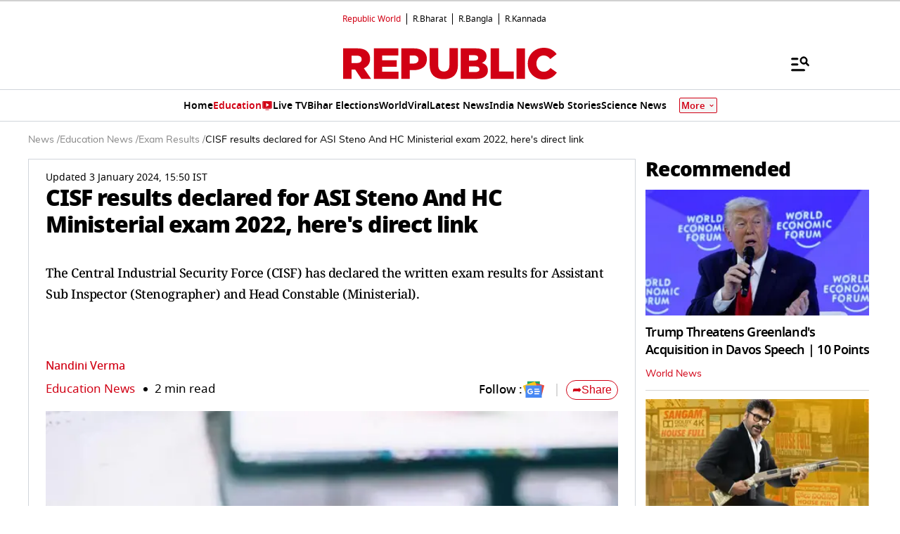

--- FILE ---
content_type: text/html; charset=utf-8
request_url: https://www.google.com/recaptcha/api2/aframe
body_size: 154
content:
<!DOCTYPE HTML><html><head><meta http-equiv="content-type" content="text/html; charset=UTF-8"></head><body><script nonce="2Zz7-RRTCP1Jr-V3f5Q4UQ">/** Anti-fraud and anti-abuse applications only. See google.com/recaptcha */ try{var clients={'sodar':'https://pagead2.googlesyndication.com/pagead/sodar?'};window.addEventListener("message",function(a){try{if(a.source===window.parent){var b=JSON.parse(a.data);var c=clients[b['id']];if(c){var d=document.createElement('img');d.src=c+b['params']+'&rc='+(localStorage.getItem("rc::a")?sessionStorage.getItem("rc::b"):"");window.document.body.appendChild(d);sessionStorage.setItem("rc::e",parseInt(sessionStorage.getItem("rc::e")||0)+1);localStorage.setItem("rc::h",'1769035945615');}}}catch(b){}});window.parent.postMessage("_grecaptcha_ready", "*");}catch(b){}</script></body></html>

--- FILE ---
content_type: application/javascript; charset=utf-8
request_url: https://fundingchoicesmessages.google.com/f/AGSKWxXQ_jh_x6CycNeBX55j4cq6rimX52Zof5f5WFSrz76yrU48ncdUJhR53byAG1galIfhXTWWY4ZNmFaGYYysULRobHe9kRu0HPfv8toPmFxiaveJpXk0mCNAgph-dayBpCOlLfgKq01x6PFjyq87chukUAdm56pp7x2edPmxERoPfkRiuXSrXMltvItN/__textads./banner.gif?=adsCallback&-ad-new_=468x60;
body_size: -1290
content:
window['b3062888-686b-4822-a3d6-1c8a5eed5a7b'] = true;